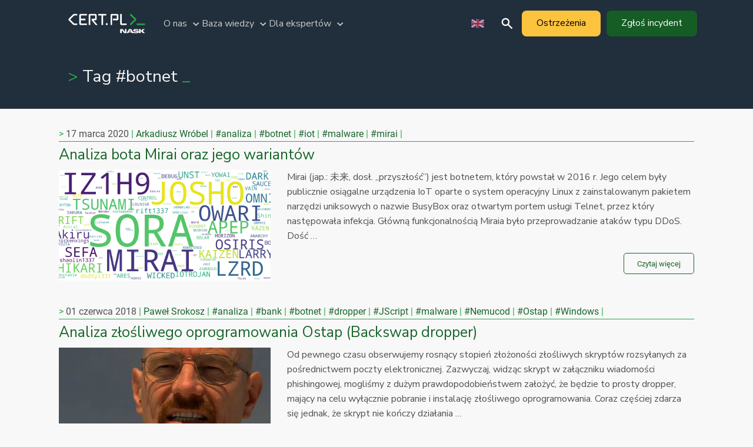

--- FILE ---
content_type: text/html
request_url: https://cert.pl/tag/botnet/
body_size: 18326
content:
<!doctype html>
<html class="no-js" lang="pl">
<head>
    <meta charset="utf-8"/>
    <meta http-equiv="x-ua-compatible" content="ie=edge">
    <meta name="viewport" content="initial-scale=1.0"/>
    <title>    Tag #botnet | CERT Polska
</title>
    <link rel="canonical" href="https://cert.pl/tag/botnet/">

    <link rel="icon" href="/theme/assets/img/favicon.ico">
    <link href="https://fonts.googleapis.com/css2?family=Nunito+Sans:wght@300;400;700;900&display=swap" rel="stylesheet">
    <link rel="stylesheet" href="/theme/assets/css/fonts.css">

        <link rel="stylesheet" href="/theme/assets/css/style.min.css?fce8d152">

    <link rel="stylesheet" href="/theme/assets/css/pygment.css">
    <link rel="stylesheet" href="/theme/assets/css/legacy.css">

    <link rel="alternate" type="application/atom+xml" title="CERT Polska - Atom" href="/atom.xml">
    <link rel="alternate" type="application/rss+xml" title="CERT Polska - RSS" href="/rss.xml">

</head>
<body>

<script src="/theme/assets/js/jquery.js"></script>
<script src="/theme/assets/js/foundation.min.js"></script>
<script>
    $body = $('body');

    function changed_mobile(media) {
        if (media.matches) {
            window.mobile = true;
            window.desktop = false;
            $body.removeClass('desktop');
            $body.addClass('mobile');
        } else {
            window.mobile = false;
            window.desktop = true;
            $body.removeClass('mobile');
            $body.addClass('desktop');
        }
    }

    let media = window.matchMedia('(max-width: 800px)');
    media.addEventListener('change', changed_mobile);
    changed_mobile(media);
</script>

<style>
    @media (max-width: 800px) {
        .mobile-header { display: inherit; }
        .desktop-header { display: none; }
        
        .mobile-slider { display: inherit; }
        .desktop-slider { display: none; }
        .hide-mobile { display: none; }
        
        body {
            padding-top: 232px;
        }
    }

    @media (min-width: 800px) {
        .mobile-header { display: none; }
        .desktop-header { display: inherit; }
        
        .mobile-slider { display: none; }
        .desktop-slider { display: inherit; }
        .hide-desktop { display: none; }
    }

    .cta {
        border-radius: 8px;
        min-height: 44px;
        display: inline-block;
        padding: 10px 25px;
        transition: background-color ease-out 0.2s;
    }

    .cta > span {
        display: flex;
        align-items: center;
        justify-content: center;
        height: 100%;
        width: 100%;
    }

    .cta.primary {
        color: #FCFDFD !important;
        background-color: #155C25;
    }

    .cta.primary:hover {
        color: #FCFDFD !important;
        background-color: #1B7730;
    }

    .card.important {
        background-color: #121f28;
        color: #FCFDFD;
    }

    .card.important a {
        color: #ccfdcd !important;
    }

    .x-logo {
        background: url("[data-uri]") no-repeat center center;
        width: 21px;
        height: 21px;
    }

    .linkedin-logo {
        background: url("[data-uri]") no-repeat center center;
        width: 21px;
        height: 21px;
    }
</style>

<style>
    .mobile-header {
        top: 0;
        width: 100%;
        color: #FCFDFD;
        background-color: #212E3B;
        position: fixed;
        font-size: 130%;
        transition: background-color ease-out 0.2s;
        z-index: 10000;
    }
    
    .mobile-header .top {
        display: flex;
        flex-direction: column;
    }

    .mobile-header .logo {
        background-image: url([data-uri]);
        width: 173px;
        height: 47px;
        margin: 10px auto 10px 0;
    }

    .mobile-header .report-incident {
        margin: 5px 20px 5px 20px;
    }

    .mobile-header .visit-notifications {
        margin: 5px 20px 5px 20px;
        color: #000;
        background-color: #fcc33e;
    }

    .mobile-header .visit-notifications:hover {
        background-color: #ffe4ae;
    }

    .mobile-header .menu-bar {
        display: flex;
        padding: 0 15px;
    }

    .mobile-header .menu-bar .language {
        height: 50px;
        width: 50px;
        background-repeat: no-repeat;
        background-position: center;
        margin-left: auto;
        display: inline-block;
    }
    
    .mobile-header .menu-bar .language.pl {
        background-image: url("[data-uri]");
    }
    
    .mobile-header .menu-bar .language.en {
        background-image: url("[data-uri]");
    }
    
    .mobile-header .menu-bar .search {
        background-image: url("[data-uri]");
        height: 50px;
        width: 50px;
        background-repeat: no-repeat;
        background-position: center;
        display: inline-block;
        margin-left: 20px;
    }
    
    .mobile-header .menu-bar .burger {
        background-image: url("[data-uri]");
        width: 50px;
        height: 50px;
        background-repeat: no-repeat;
        background-position: center;
        margin-left: 20px;
    }
    
    .mobile-header .menu-bar .burger.active {
        background-image: url("[data-uri]");
    }

    .mobile-header .menu-bar .return {
        display: none;
        align-items: center;
    }

    .mobile-header .menu-bar .return i {
        background-image: url("[data-uri]");
        width: 32px;
        height: 32px;
    }

    .mobile-header .menu-overlay {
        position: absolute;
        width: 100%;
        background-color: #121F29;
        display: none;
    }

    .mobile-header .menu-overlay .menu-container {
        width: 100%;
        height: 100%;
        overflow-x: hidden;
        position: relative;
        padding: 20px;
    }

    .mobile-header .menu-overlay .menu-container ul,
    .mobile-header .menu-overlay .menu-container li {
        margin: 0;
        padding: 0;
    }
    
    .mobile-header .menu-overlay .menu-container li:not(.menu-header) {
        padding: 10px 0;
        font-weight: bold;
        font-size: 1.3rem;
        cursor: pointer;
    }
    
    .mobile-header .menu-overlay .menu-container .menu-root > li:not(.menu-header) {
        font-size: 2rem;
    }

    .mobile-header .menu-overlay .menu-container ul {
        list-style: none;
    }

    .mobile-header .menu-overlay .menu-container ul {
        display: block;
        width: 100%;
    }

    .mobile-header .menu-overlay .menu-container li > ul {
        position: absolute;
        top: 0;
        left: 100vw;
        float: left;
    }

    .mobile-header .menu-overlay .menu-container .menu-root {
        position: relative;
        transition: transform 0.2s ease-out;
    }

    .mobile-header .menu-overlay .menu-container ul:not(.menu-active) {
        display: none;
    }
    
    .mobile-header .menu-button {
        background-image: url("[data-uri]");
        background-repeat: no-repeat;
        background-position: right center;
        background-size: 2.5rem;
    }
    
    .mobile-header .menu-header {
        color: #858889;
        font-size: 1.2rem;
        padding-top: 1.5rem !important;
        padding-bottom: 0.3rem !important;
    }
    
    .mobile-header .menu-container a {
        display: block;
        width: 100%;
        color: #FCFDFD;
    }
</style>

<script>
    $(function() {
        let $mobile_header = $('.mobile-header');
        let $burger = $('.mobile-header .burger');
        let $menu_overlay = $('.mobile-header .menu-overlay');
        let $return = $('.mobile-header .return');

        let active = false;
        let level = 0;
        let $menu_root = $('.mobile-header .menu-root');

        let overlay_height = window.innerHeight - $('.mobile-header .top')[0].scrollHeight
            - $('.mobile-header .menu-bar')[0].scrollHeight;
        $('.mobile-header .menu-overlay').css({'height': overlay_height});

        $burger.on('click', function() {
            if (active) {
                active = false;
                $menu_overlay.fadeOut(200);
                $return.css({'opacity': 0});
                $mobile_header.css({'background-color': '#212E3B'});
                $burger.removeClass('active');
                $('body').css({'overflow': 'inherit'});
            } else {
                active = true;
                $menu_overlay.fadeIn(200);
                $return.css({'opacity': 1});
                $mobile_header.css({'background-color': '#121F29'});
                $burger.addClass('active');
                $('body').css({'overflow': 'hidden'});
            }
        });
        
        $return.on('click', function () {
            if (level < 1) return;

            $menu_root.find('> li > ul '.repeat(level)).removeClass('menu-active');
            level -= 1;
            $menu_root.css({'transform': 'translateX(' + (-level * 100) + 'vw)'});
            
            if (level === 0) {
                $return.css({'display': 'none'});
            }
        });
    
        $menu_root.on('click', function (event) {
            let $target = $(event.target);
            if ($target.hasClass('menu-button')) {
                level += 1;
                $menu_root.find('> li > ul '.repeat(level)).removeClass('menu-active');
                $target.children('ul').first().addClass('menu-active');
                $menu_root.css({'transform': 'translateX(' + (-level * 100) + 'vw)'});
                $return.css({'display': 'flex'});
            }
        });
        
        let last_scroll = window.scrollY, top = 0, max = $mobile_header.outerHeight();
        $(window).on('scroll', function() {
            top += last_scroll - window.scrollY;

            if (top < -max) top = -max;
            if (top > 0) top = 0;

            $mobile_header.css({'top': top + 'px'});
            last_scroll = window.scrollY;
        });
    });
</script>

<header class="mobile-header">
    <div class="top">
        <a href="/" class="logo"></a>

            <a href="https://moje.cert.pl/komunikaty/" class="cta visit-notifications">Ostrzeżenia</a>
            <a href="https://incydent.cert.pl/" class="cta primary report-incident">Zgłoś incydent</a>
    </div>
    <div class="menu-bar">
        <div class="return"><i></i>Cofnij</div>


        <a href="../../en" class="language en"></a>
        <a href="/szukaj" class="search"></a>
        <div class="burger"></div>
    </div>
    <div class="menu-overlay">
        <div class="menu-container">
            <ul class="menu-root menu-active">
                <li class="menu-header">Jesteś w nawigacji</li>
                <li class="menu-button">O nas
                    <ul>
                        <li class="menu-header">O nas</li>
                        <li><a href="../../o-nas/">O zespole</a></li>
<li><a href="/praca">Praca</a></li>                        <li><a href="../../kontakt/">Kontakt</a></li>
                    </ul>
                </li>
                <li class="menu-button">Baza wiedzy
                    <ul>
                        <li class="menu-header">Baza wiedzy</li>
                        <li><a href="/falszywe-inwestycje">Fałszywe inwestycje</a></li>
                        <li><a href="/falszywe-sklepy">Uważaj na fałszywe sklepy online</a></li>
                        <li><a href="/baza-wiedzy/niebezpieczne-platnosci">(Nie)bezpieczne płatności</a></li>
                        <li><a href="/baza-wiedzy/falszywi-konsultanci">Fałszywi konsultanci</a></li>
                        <li><a href="/bezpieczne-hasla">Zadbaj o bezpieczne hasła i logowanie</a></li>
                        <li><a href="/falszywe-zalaczniki">Fałszywe załączniki w mailach</a></li>
                        <li><a href="/szybkie-przelewy">Fałszywe prośby o szybki przelew</a></li>
                        <li><a href="/baza-wiedzy/falszywe-smsy">Fałszywe SMSy - plaga ostatnich miesięcy</a></li>
                        <li><a href="/bezpieczny-telefon">Bezpieczny telefon</a></li>
                        
                        <li class="menu-header">Biuletyn OUCH!</li>
                        <li><a href="/ouch">Porady bezpieczeństwa OUCH!</a></li>
                    </ul>
                </li>
                <li class="menu-button">Dla ekspertów
                    <ul>
                        <li class="menu-header">Dla ekspertów</li>
                        <li><a href="../../news/">Aktualności</a></li>
                        <li><a href="../../publikacje/">Publikacje</a></li>
                        <li><a href="../../lista-ostrzezen/">Lista Ostrzeżeń</a></li>
                            <li><a href="/hasla/">Kompendium o hasłach</a></li>
                        
                        <li class="menu-header">Projekty</li>
                            <li><a href="https://moje.cert.pl/">moje.cert.pl</a></li>
                        <li><a href="../../n6/">n6</a></li>
                        <li><a href="/skanowanie/">Artemis</a></li>
                        <li><a href="https://mwdb.cert.pl/">MWDB</a></li>
                    
                        <li class="menu-header">Program CVD</li>
                        <li><a href="../../cvd">Polityka CVD</a></li>
                        <li><a href="../../cve">Lista podatności</a></li>
                    </ul>
                </li>
            </ul>
        </div>
    </div>
</header><style>
    .desktop-header {
        width: 100%;
        background-color: #212E3B;
        color: #FCFDFD;
        z-index: 99999999;
        transition: background-color 0.2s ease-out;
    }
    
    .desktop-header.active {
        background-color: #121F29;
    }
    
    .desktop-header .top {
        display: flex;
        align-items: center;
        max-width: 1110px;
        margin: 0 auto;
    }
    
    .desktop-header .logo {
        background-image: url("[data-uri]");
        width: 173px;
        height: 60px;
        margin: 10px 10px 10px 10px;
    }
    
    .desktop-header .menu-root a {
        color: #C8CCCE;
    }
    
    .desktop-header .menu-root a:hover {
        color: #FCFDFD;
    }
    
    .desktop-header .menu-root {
        color: #C8CCCE;
    }
    
    .desktop-header .menu-root ul,
    .desktop-header .menu-root li {
        margin: 0;
        padding: 0;
    }
    
    .desktop-header .menu-root ul {
        list-style: none;
        display: flex;
        gap: 15px;
    }
    
    .desktop-header .menu-root li {
        display: flex;
        align-items: center;
    }
    
    .desktop-header .menu-root li.menu-button {
        background-image: url("[data-uri]");
        background-repeat: no-repeat;
        background-position: right center;
        padding-right: 25px;
    }
    
    .desktop-header .menu-root li.menu-button.active {
        background-image: url("[data-uri]");
        color: #FCFDFD;
    }
    
    .desktop-header .language {
        height: 50px;
        width: 50px;
        background-repeat: no-repeat;
        background-position: center;
        margin-left: auto;
        display: inline-block;
    }
    
    .desktop-header .language.pl {
        background-image: url("[data-uri]");
    }
    
    .desktop-header .language.en {
        background-image: url("[data-uri]");
    }
    
    .desktop-header .search {
        background-image: url("[data-uri]");
        height: 50px;
        width: 50px;
        background-repeat: no-repeat;
        background-position: center;
        display: inline-block;
    }
    
    .desktop-header .report-incident {
        margin: 0 10px 0 10px;
    }

    .desktop-header .visit-notifications {
        color: #000;
        background-color: #fcc33e;
    }

    .desktop-header .visit-notifications:hover {
        background-color: #ffe4ae;
    }
    
    .desktop-header .slide-menu-overlay {
        width: 100%;
        position: absolute;
        background-color: #212E3B;
        display: none;
        transition: height 0.2s ease-out, background-color 0.2s ease-out;
        overflow: hidden;
        z-index: 99999999;
    }
    
    .desktop-header.active .slide-menu-overlay {
        background-color: #121F29;
    }
    
    @media (max-width: 1160px) {
        .desktop-header .slide-menu-overlay {
            padding: 0 15px;
        }
    }
    
    .desktop-header .slide-menu-container {
        position: relative;
        max-width: 1110px;
        margin: 0 auto;
    }
    
    .desktop-header .slide-menu {
        display: none;
        padding-bottom: 2rem;
    }
    
    .desktop-header .slide-menu .menu-header {
        color: #858889;
        font-size: 1.2rem;
        padding-top: 1rem;
        padding-bottom: 1.3rem;
    }
    
    .desktop-header .slide-menu .links {
        display: flex;
        flex-wrap: wrap;
        font-size: 1.4rem;
    }
    
    .desktop-header .slide-menu-about .links,
    .desktop-header .slide-menu-expert .links
    {
        flex-direction: column;
    }
    
    .desktop-header .slide-menu-expert-container {
        display: flex;
        flex-wrap: wrap;
    }
    
    .desktop-header .slide-menu-expert-container > div {
        width: 50%;
    }
    
    .desktop-header .slide-menu .links a {
        color: #C8CCCE;
        width: 50%;
        padding-bottom: 15px;
    }
    
    .desktop-header .slide-menu .links a:hover {
        color: #FCFDFD;
    }
</style>

<script>
    $(function() {
        let open = false;
        let active = null;
        let closeTimer = null;
        
        $('.desktop-header .menu-root .menu-button').on('mouseover', function() {
            let new_active = $(this).data('menu');
            
            if (active && active !== new_active) {
                $('.desktop-header .slide-menu-' + active).css({'display': 'none'});
                $('.desktop-header .menu-button').removeClass('active');
            }
            
            $('.desktop-header .slide-menu-' + new_active).css({'display': 'inherit'});
            $(this).addClass('active');
            active = new_active;
            
            let height = $('.desktop-header .slide-menu-' + active)[0].scrollHeight + 'px';
            $('.desktop-header .slide-menu-overlay').css({'height': height});
            
            if (!open) {
                open = true;
                $('.desktop-header').addClass('active');
                $('.desktop-header .slide-menu-overlay').css({'display': 'inherit'});
                
                if (height === '0px') {
                    height = $('.desktop-header .slide-menu-' + active)[0].scrollHeight + 'px';
                    $('.desktop-header .slide-menu-overlay').css({'height': height});
                }
            }
        });
        
        $('.desktop-header').on('mouseover', function() {
           clearTimeout(closeTimer);
        });
        
        $('.desktop-header').on('mouseout', function() {
            if (open) {
                closeTimer = setTimeout(function() {
                    $('.desktop-header').removeClass('active');
                    $('.desktop-header .menu-button').removeClass('active');
                    
                    $('.desktop-header .slide-menu-overlay').css({'height': '0'});

                    let _active = active;
                    setTimeout(function() {
                        $('.desktop-header .slide-menu-' + _active).css({'display': 'none'});
                    }, 250);
                    
                    active = null;
                    open = false;
                }, 400);
            }
        });
    });
</script>

<header class="desktop-header">
    <div class="top">
        <a href="/" class="logo"></a>

        <div class="menu-root">
            <ul>
                <li class="menu-button" data-menu="about">O nas</li>
                <li class="menu-button" data-menu="kb">Baza wiedzy</li>
                <li class="menu-button" data-menu="expert">Dla ekspertów</li>
            </ul>
        </div>
    
        
        <a href="../../en" class="language en" alt="switch language"></a>
        <a href="/szukaj" class="search" alt="search"></a>
        
            <a href="https://moje.cert.pl/komunikaty/" class="cta visit-notifications"><span>Ostrzeżenia</span></a>
            <a href="https://incydent.cert.pl/" class="cta primary report-incident"><span>Zgłoś incydent</span></a>
    </div>
    <div class="slide-menu-overlay">
        <div class="slide-menu-container">
            <div class="slide-menu slide-menu-about">
                <div class="menu-header">O nas</div>
                <div class="links">
                    <a href="../../o-nas/">O zespole</a>
                            <a href="/praca">Praca</a>
                    <a href="../../kontakt/">Kontakt</a>
                </div>
            </div>
            <div class="slide-menu slide-menu-kb">
                <div class="menu-header">Baza wiedzy</div>
                <div class="links">
                    <a href="/falszywe-inwestycje">Fałszywe inwestycje</a>
                    <a href="/falszywe-sklepy">Uważaj na fałszywe sklepy online</a>
                    <a href="/baza-wiedzy/niebezpieczne-platnosci">(Nie)bezpieczne płatności</a>
                    <a href="/baza-wiedzy/falszywi-konsultanci">Fałszywi konsultanci</a>
                    <a href="/bezpieczne-hasla">Zadbaj o bezpieczne hasła i logowanie</a>
                    <a href="/falszywe-zalaczniki">Fałszywe załączniki w mailach</a>
                    <a href="/szybkie-przelewy">Fałszywe prośby o szybki przelew</a>
                    <a href="/baza-wiedzy/falszywe-smsy">Fałszywe SMSy - plaga ostatnich miesięcy</a>
                    <a href="/bezpieczny-telefon">Bezpieczny telefon</a>
                </div>
                
                <div class="menu-header">Biuletyn OUCH!</div>
                <div class="links">
                    <a href="/ouch">Porady bezpieczeństwa OUCH!</a>
                </div>
            </div>
            <div class="slide-menu slide-menu-expert">
                <div class="slide-menu-expert-container">
                    <div>
                        <div class="menu-header">Dla ekspertów</div>
                        <div class="links">
                            <a href="../../publikacje/">Publikacje</a>
                            <a href="../../lista-ostrzezen/">Lista Ostrzeżeń</a>
                                <a href="/hasla/">Kompendium o hasłach</a>
                        </div>
                    </div>
                    <div>
                        <div class="menu-header">Projekty</div>
                        <div class="links">
                                <a href="https://moje.cert.pl/">moje.cert.pl</a>
                            <a href="../../n6/">n6</a>
                            <a href="/skanowanie/">Artemis</a>
                            <a href="https://mwdb.cert.pl/">MWDB</a>
                        </div>
                    </div>
                    <div>
                        <div class="menu-header">Program CVD</div>
                        <div class="links">
                            <a href="../../cvd">Polityka CVD</a>
                            <a href="../../cve">Lista podatności</a>
                        </div>
                    </div>
                </div>
            </div>
        </div>
        <br />
    </div>
</header>
        <div class="current-page">
            <div class="grid-container content">
                <div class="cert-title">
    Tag #botnet
                </div>
                <div class="cert-subtitle">
                </div>
            </div>
        </div>

    <style>
    .post-list-wrapper .main h1 {
        width: 100%;
    }
    </style>

    <div class="grid-container post-list-wrapper">
        <div class="main">
<ul class="horizontal-post-list">
    <li class="grid-x">
        <div class="post-top-wrapper">
            <div class="top">
                <span>17 marca 2020</span>
                <span>
                    <a href="../../author/arkadiusz-wrobel/">Arkadiusz Wróbel</a>
                </span>
                <span><a href="../../tag/analiza/">#analiza</a></span>
                <span><a href="../../tag/botnet/">#botnet</a></span>
                <span><a href="../../tag/iot/">#iot</a></span>
                <span><a href="../../tag/malware/">#malware</a></span>
                <span><a href="../../tag/mirai/">#mirai</a></span>
            </div>
        </div>
        <a href="../../posts/2020/03/analiza-bota-mirai-oraz-jego-wariantow/" class="post-outer-container">
            <h4>Analiza bota Mirai oraz jego wariantów</h4>
            <div class="grid-x post-container">
                <div class="large-4 medium-4 small-12">
                    <img src="/uploads/2020/03/wordcloud.png" class="post-image" alt="Article thumbnail"/>
                </div>
                <div class="large-8 medium-8">
                    <div class="post-excerpt">
                        <p>Mirai (jap.: 未来, dosł. „przyszłość”) jest botnetem, który powstał w 2016 r. Jego celem były publicznie osiągalne urządzenia IoT oparte o system operacyjny Linux z zainstalowanym pakietem narzędzi uniksowych o nazwie BusyBox oraz otwartym portem usługi Telnet, przez który następowała infekcja. Główną funkcjonalnością Miraia było przeprowadzanie ataków typu DDoS. Dość …</p>
                        <span class="more">Czytaj więcej</span>
                    </div>
                </div>
            </div>
        </a>
    </li>
    <li class="grid-x">
        <div class="post-top-wrapper">
            <div class="top">
                <span>01 czerwca 2018</span>
                <span>
                    <a href="../../author/pawel-srokosz/">Paweł Srokosz</a>
                </span>
                <span><a href="../../tag/analiza/">#analiza</a></span>
                <span><a href="../../tag/bank/">#bank</a></span>
                <span><a href="../../tag/botnet/">#botnet</a></span>
                <span><a href="../../tag/dropper/">#dropper</a></span>
                <span><a href="../../tag/jscript/">#JScript</a></span>
                <span><a href="../../tag/malware/">#malware</a></span>
                <span><a href="../../tag/nemucod/">#Nemucod</a></span>
                <span><a href="../../tag/ostap/">#Ostap</a></span>
                <span><a href="../../tag/windows/">#Windows</a></span>
            </div>
        </div>
        <a href="../../posts/2018/06/analiza-zlosliwego-oprogramowania-ostap-backswap-dropper/" class="post-outer-container">
            <h4>Analiza złośliwego oprogramowania Ostap (Backswap dropper)</h4>
            <div class="grid-x post-container">
                <div class="large-4 medium-4 small-12">
                    <img src="/uploads/2018/06/goddamnright.jpg" class="post-image" alt="Article thumbnail"/>
                </div>
                <div class="large-8 medium-8">
                    <div class="post-excerpt">
                        <p>Od pewnego czasu obserwujemy rosnący stopień złożoności złośliwych skryptów rozsyłanych za pośrednictwem poczty elektronicznej. Zazwyczaj, widząc skrypt w załączniku wiadomości phishingowej, mogliśmy z dużym prawdopodobieństwem założyć, że będzie to prosty dropper, mający na celu wyłącznie pobranie i instalację złośliwego oprogramowania. Coraz częściej zdarza się jednak, że skrypt nie kończy działania …</p>
                        <span class="more">Czytaj więcej</span>
                    </div>
                </div>
            </div>
        </a>
    </li>
    <li class="grid-x">
        <div class="post-top-wrapper">
            <div class="top">
                <span>26 stycznia 2018</span>
                <span>
                    <a href="../../author/jaroslaw-jedynak/">Jarosław Jedynak</a>
                </span>
                <span><a href="../../tag/botnet/">#botnet</a></span>
                <span><a href="../../tag/malware/">#malware</a></span>
                <span><a href="../../tag/ripper/">#ripper</a></span>
                <span><a href="../../tag/sledzenie/">#śledzenie</a></span>
                <span><a href="../../tag/tracking/">#tracking</a></span>
                <span><a href="../../tag/tools/">#tools</a></span>
            </div>
        </div>
        <a href="../../posts/2018/01/mtracker-sposob-sledzenie-zlosliwego-oprogramowania/" class="post-outer-container">
            <h4>Mtracker &#8211; nasz sposób na śledzenie złośliwego oprogramowania</h4>
            <div class="grid-x post-container">
                <div class="large-4 medium-4 small-12">
                    <img src="/uploads/2017/01/nymaimlogo.jpg" class="post-image" alt="Article thumbnail"/>
                </div>
                <div class="large-8 medium-8">
                    <div class="post-excerpt">
                        <p>Opis rozwiązania CERT Polska jest uczestnikiem projektu SISSDEN (Secure Information Sharing Sensor Delivery event Network). Jednym z naszych celów w projekcie jest stworzenie różnych źródeł informacji związanych z bezpieczeństwem komputerowym, które będą następnie przetwarzane przez odpowiednie jednostki (np. badaczy bezpieczeństwa i akademickich, CERT-y, organy ścigania itp.). Jednym ze źródeł tych …</p>
                        <span class="more">Czytaj więcej</span>
                    </div>
                </div>
            </div>
        </a>
    </li>
    <li class="grid-x">
        <div class="post-top-wrapper">
            <div class="top">
                <span>16 stycznia 2018</span>
                <span>
                    <a href="../../author/agnieszka-bielec/">Agnieszka Bielec</a>
                </span>
                <span><a href="../../tag/analiza/">#analiza</a></span>
                <span><a href="../../tag/android/">#android</a></span>
                <span><a href="../../tag/botnet/">#botnet</a></span>
                <span><a href="../../tag/malware/">#malware</a></span>
                <span><a href="../../tag/trojan/">#trojan</a></span>
            </div>
        </div>
        <a href="../../posts/2018/01/analiza-polskiego-bankbota/" class="post-outer-container">
            <h4>Analiza polskiego BankBota</h4>
            <div class="grid-x post-container">
                <div class="large-4 medium-4 small-12">
                    <img src="/uploads/2016/05/androidek.png" class="post-image" alt="Article thumbnail"/>
                </div>
                <div class="large-8 medium-8">
                    <div class="post-excerpt">
                        <p>Analiza polskiego BankBota Niedawno zaobserwowaliśmy kampanie z wykorzystaniem złośliwego oprogramowania na systemy Android skierowane do polskich użytkowników. Malware stanowi wariant popularnej rodziny BankBot, różniący się od oryginalnego oprogramowania kilkoma szczegółami. Do infekcji dochodziło przez instalację aplikacji z serwisu Google Play Store. W Google Play Store zostały umieszczone co najmniej 3 …</p>
                        <span class="more">Czytaj więcej</span>
                    </div>
                </div>
            </div>
        </a>
    </li>
    <li class="grid-x">
        <div class="post-top-wrapper">
            <div class="top">
                <span>24 maja 2017</span>
                <span>
                    <a href="../../author/pawel-srokosz/">Paweł Srokosz</a>
                </span>
                <span><a href="../../tag/analiza/">#analiza</a></span>
                <span><a href="../../tag/botnet/">#botnet</a></span>
                <span><a href="../../tag/emotet/">#emotet</a></span>
                <span><a href="../../tag/malware/">#malware</a></span>
                <span><a href="../../tag/spyware/">#spyware</a></span>
                <span><a href="../../tag/trojan/">#trojan</a></span>
            </div>
        </div>
        <a href="../../posts/2017/05/analiza-zlosliwego-oprogramowania-emotet-v4/" class="post-outer-container">
            <h4>Analiza złośliwego oprogramowania Emotet v4</h4>
            <div class="grid-x post-container">
                <div class="large-4 medium-4 small-12">
                    <img src="/uploads/2017/05/pexels-photo-193349-e1495625069420.jpeg" class="post-image" alt="Article thumbnail"/>
                </div>
                <div class="large-8 medium-8">
                    <div class="post-excerpt">
                        <p>Wstęp Emotet jest modularnym koniem trojańskim, który po raz pierwszy został zaobserwowany w czerwcu 2014 roku przez Trend Micro. Ten rodzaj złośliwego oprogramowania jest ściśle powiązany z innymi rodzajami, takimi jak Geodo, Bugat czy Dridex, które uznawane są za warianty należące do jednej rodziny. Zadebiutował jako zaawansowany banker – u swych …</p>
                        <span class="more">Czytaj więcej</span>
                    </div>
                </div>
            </div>
        </a>
    </li>
    <li class="grid-x">
        <div class="post-top-wrapper">
            <div class="top">
                <span>05 grudnia 2016</span>
                <span>
                    <a href="../../author/kamil-frankowicz/">Kamil Frankowicz</a>
                </span>
                <span><a href="../../tag/analiza/">#analiza</a></span>
                <span><a href="../../tag/botnet/">#botnet</a></span>
                <span><a href="../../tag/malware/">#malware</a></span>
            </div>
        </div>
        <a href="../../posts/2016/12/latentbot-modularny-i-silnie-zaciemniony-bot/" class="post-outer-container">
            <h4>LatentBot &#8211; modularny i silnie zaciemniony bot</h4>
            <div class="grid-x post-container">
                <div class="large-4 medium-4 small-12">
                    <img src="/uploads/2014/05/computer_worm.jpg" class="post-image" alt="Article thumbnail"/>
                </div>
                <div class="large-8 medium-8">
                    <div class="post-excerpt">
                        <p>LatentBot jest widoczny w sieci od 2013 roku, a na początku października rozpoczął swoją drugą młodość – dodany został jako payload do bardzo aktywnego exploit-kita Rig i jest serwowany zamiennie z takim złośliwym oprogramowaniem jak: Cerber, CryptFile2, Gootkit czy Vawtrak. Głównym wektorem infekcji dla użytkowników były dokumenty pakietu Microsoft Office zawierające …</p>
                        <span class="more">Czytaj więcej</span>
                    </div>
                </div>
            </div>
        </a>
    </li>
    <li class="grid-x">
        <div class="post-top-wrapper">
            <div class="top">
                <span>01 października 2015</span>
                <span>
                    <a href="../../author/piotrb/">piotrb</a>
                </span>
                <span><a href="../../tag/botnet/">#botnet</a></span>
                <span><a href="../../tag/detection/">#detection</a></span>
                <span><a href="../../tag/detection-system/">#detection system</a></span>
                <span><a href="../../tag/detekcja/">#detekcja</a></span>
                <span><a href="../../tag/dga/">#dga</a></span>
                <span><a href="../../tag/dns/">#DNS</a></span>
                <span><a href="../../tag/nxdomain/">#NXDomain</a></span>
                <span><a href="../../tag/system-detekcji/">#system detekcji</a></span>
            </div>
        </div>
        <a href="../../posts/2015/10/nieistniejace-nazwy-domenowe-moga-pomoc-wykryciu-botnetow-dga/" class="post-outer-container">
            <h4>Jak nieistniejące nazwy domenowe mogą pomóc w wykryciu botnetów DGA?</h4>
            <div class="grid-x post-container">
                <div class="large-4 medium-4 small-12">
                    <img src="/uploads/2015/12/dga_icon.png" class="post-image" alt="Article thumbnail"/>
                </div>
                <div class="large-8 medium-8">
                    <div class="post-excerpt">
                        <p>Algorytmy generowania domen (ang. Domain Generation Algorithm) używane są w botnetach do utrudnienia blokowania połączeń do serwerów Command and Control, a także do zapobiegania przejęciu infrastruktury danego botnetu. Ich głównym celem jest stworzenie dużej liczby nazw domenowych, które zwykle wyglądają jak pseudolosowe ciągi znaków, np. pkjdgjwzcr.pl. Tylko niektóre z …</p>
                        <span class="more">Czytaj więcej</span>
                    </div>
                </div>
            </div>
        </a>
    </li>
    <li class="grid-x">
        <div class="post-top-wrapper">
            <div class="top">
                <span>06 maja 2015</span>
                <span>
                    <a href="../../author/piotrb/">piotrb</a>
                </span>
                <span><a href="../../tag/botnet/">#botnet</a></span>
                <span><a href="../../tag/dga/">#dga</a></span>
                <span><a href="../../tag/dns/">#DNS</a></span>
            </div>
        </div>
        <a href="../../posts/2015/05/wykrywanie-botnetowych-domen-dga-zlosliwe-uzycie-losowych-domen/" class="post-outer-container">
            <h4>Wykrywanie botnetowych domen DGA: złośliwe użycie losowych domen</h4>
            <div class="grid-x post-container">
                <div class="large-4 medium-4 small-12">
                    <img src="/uploads/2015/12/dga_icon.png" class="post-image" alt="Article thumbnail"/>
                </div>
                <div class="large-8 medium-8">
                    <div class="post-excerpt">
                        <p>W poprzednim wpisie pokazaliśmy przykłady źródeł domen, które mogą generować fałszywe alarmy przy wykrywaniu botnetowych domen DGA. Były to przykłady źródeł niezłośliwych (przynajmniej z zasady). W tej części pokażemy gdzie można napotkać losowe domeny, które mogą zostać wykorzystane do ataków lub świadczyć, że taki atak miał miejsce. Atak pseudolosowych poddomen …</p>
                        <span class="more">Czytaj więcej</span>
                    </div>
                </div>
            </div>
        </a>
    </li>
    <li class="grid-x">
        <div class="post-top-wrapper">
            <div class="top">
                <span>21 kwietnia 2015</span>
                <span>
                    <a href="../../author/piotrk/">piotrk</a>
                </span>
                <span><a href="../../tag/botnet/">#botnet</a></span>
                <span><a href="../../tag/ddos/">#DDoS</a></span>
                <span><a href="../../tag/malware/">#malware</a></span>
                <span><a href="../../tag/raport/">#raport</a></span>
            </div>
        </div>
        <a href="../../posts/2015/04/zagrozenia-w-polsce-2014-raport-cert-polska/" class="post-outer-container">
            <h4>Zagrożenia w Polsce 2014 &#8211; raport CERT Polska</h4>
            <div class="grid-x post-container">
                <div class="large-4 medium-4 small-12">
                    <img src="/theme/assets/img/work-entry.png" class="post-image" alt="Article thumbnail"/>
                </div>
                <div class="large-8 medium-8">
                    <div class="post-excerpt">
                        <p>W przedstawianym Państwu raporcie omawiamy najważniejsze trendy i zagadnienia związane z problematyką cyberbezpieczeństwa w Polsce w 2014 roku. Prezentujemy aktualne zagrożenia, kierunki ich rozwoju, informujemy o podejmowanych przez CERT Polska działaniach. Raport składa się z kilku części. W pierwszej przedstawiamy swoiste podsumowanie całości – najważniejsze wnioski powstałe na podstawie obserwacji stanu …</p>
                        <span class="more">Czytaj więcej</span>
                    </div>
                </div>
            </div>
        </a>
    </li>
    <li class="grid-x">
        <div class="post-top-wrapper">
            <div class="top">
                <span>17 kwietnia 2015</span>
                <span>
                    <a href="../../author/piotrb/">piotrb</a>
                </span>
                <span><a href="../../tag/botnet/">#botnet</a></span>
                <span><a href="../../tag/dga/">#dga</a></span>
                <span><a href="../../tag/dns/">#DNS</a></span>
            </div>
        </div>
        <a href="../../posts/2015/04/wykrywanie-botnetowych-domen-dga-o-falszywych-alarmach-detekcji/" class="post-outer-container">
            <h4>Wykrywanie botnetowych domen DGA: o fałszywych alarmach w detekcji</h4>
            <div class="grid-x post-container">
                <div class="large-4 medium-4 small-12">
                    <img src="/uploads/2015/12/dga_icon.png" class="post-image" alt="Article thumbnail"/>
                </div>
                <div class="large-8 medium-8">
                    <div class="post-excerpt">
                        <p>Algorytmy generowania domen (Domain Generation Algorithms) używane są w botnetach do tworzenia specjalnie skonstruowanych nazw domenowych odsyłających do serwerów C&C. Ma to na celu uniemożliwienie przejęcia domen botnetowych lub utrudnienie zablokowania połączeń do tych serwerów (np. przez blacklisty). Domeny te składają się najczęściej ze zbitek losowych znaków, np.: gdvf5yt …</p>
                        <span class="more">Czytaj więcej</span>
                    </div>
                </div>
            </div>
        </a>
    </li>
</ul>


<div class="pagination-wrapper">
    <div class="pagination">




            <a class="active" href="../../tag/botnet/">1</a>
            <a class="" href="../../tag/botnet/2/">2</a>


            <a href="../../tag/botnet/3/">3</a>

            <a href="../../tag/botnet/4/">4</a>

            <a class="next" href="../../tag/botnet/2/">&raquo;</a>
    </div>
</div>

        </div>
    </div>

<footer>
        <div class="footer-main">
            <div class="footer-main-wrapper">
                <div class="grid-x grid-padding-x">
                    <div class="large-4 medium-4 small-12 cell">
                        <div class="small-logo"></div>
                        <p>CERT Polska to zespół działający w strukturach NASK - Państwowego Instytutu Badawczego,
                            powołany w 1996 roku do reagowania na incydenty bezpieczeństwa komputerowego. Realizuje
                            zadania CSIRT NASK, jednego z trzech takich zespołów działających na poziomie
                            krajowym w ramach krajowego systemu cyberbezpieczeństwa.</p>
                    </div>
                    <div class="socialmedia large-3 medium-3 small-12 cell">
                        <h1>CERT Polska <br/> w social mediach</h1>
                        <a href="https://www.facebook.com/CERT.Polska/"><img class="sprite-facebook-icon"
                                                                             src="/theme/assets/img/img.gif"
                                                                             aria-hidden="true"/>Facebook</a>
                        <a href="https://x.com/CERT_Polska"><img class="x-logo"
                                                                       src="/theme/assets/img/img.gif"
                                                                       aria-hidden="true"/>X</a>
                        <a href="https://www.linkedin.com/showcase/cert-polska"><img class="linkedin-logo"
                                                                          src="/theme/assets/img/img.gif"
                                                                          aria-hidden="true"/>LinkedIn</a>
                        <a href="https://github.com/CERT-Polska"><img class="sprite-github-icon"
                                                                      src="/theme/assets/img/img.gif"
                                                                      aria-hidden="true"/>GitHub</a>
                    </div>
                    <div class="contact large-5 medium-5 small-12 cell text-right">
                        <h1>Kontakt</h1>
                        <p>
                            ul. Kolska 12, 01-045 Warszawa<br/>
                            ePUAP: /NASK-Instytut/SkrytkaESP<br/>
                            e-Doręczenia: AE:PL-60057-61611-BCEGR-11<br />
                            <br/>
                            e-mail: <a href="/cdn-cgi/l/email-protection#8ce5e2eae3ccefe9fef8a2fce0"><span class="__cf_email__" data-cfemail="aec7c0c8c1eecdcbdcda80dec2">[email&#160;protected]</span></a><br/>
                            Zgłaszanie incydentów: <a href="https://incydent.cert.pl/">incydent.cert.pl</a><br/>
                            <a href="/cdn-cgi/l/email-protection#214244535561424453550f514d"><span class="__cf_email__" data-cfemail="cba8aeb9bf8ba8aeb9bfe5bba7">[email&#160;protected]</span></a>
                        </p>
                    </div>
                </div>
            </div>
        </div>
        <div class="footer-bottom">
            <div class="footer-bottom-wrapper">
                <div class="float-left">
                    <img src="/theme/assets/img/ue.png"
                         alt="Współfinansowane przez instrument Unii Europejskiej Łącząc Europę"/>
                </div>
                <div class="footer-bottom-right float-right">
                    <ul class="menu">
                        <li>© 2026 <a href="https://nask.pl/">NASK</a></li>
                        <li><a href="/uploads/misc/privacy-policy.pdf">Polityka prywatności</a></li>
                        <li><a href="/deklaracja-dostepnosci/">Deklaracja dostępności</a></li>
                        <li><a href="https://csirt.gov.pl/">CSIRT GOV</a></li>
                        <li><a href="https://csirt-mon.wp.mil.pl/">CSIRT MON</a></li>
                    </ul>
                </div>
            </div>
        </div>
</footer>

<script data-cfasync="false" src="/cdn-cgi/scripts/5c5dd728/cloudflare-static/email-decode.min.js"></script><script>
    $(document).foundation();
</script>
</body>
</html>

--- FILE ---
content_type: text/css
request_url: https://cert.pl/theme/assets/css/fonts.css
body_size: 151
content:
/* roboto-300 - latin-ext */
@font-face {
    font-family: 'Roboto';
    font-style: normal;
    font-weight: 300;
    src: url('../fonts/roboto-v20-latin-ext-300.eot'); /* IE9 Compat Modes */
    src: local(''),
         url('../fonts/roboto-v20-latin-ext-300.eot?#iefix') format('embedded-opentype'), /* IE6-IE8 */
         url('../fonts/roboto-v20-latin-ext-300.woff2') format('woff2'), /* Super Modern Browsers */
         url('../fonts/roboto-v20-latin-ext-300.woff') format('woff'), /* Modern Browsers */
         url('../fonts/roboto-v20-latin-ext-300.ttf') format('truetype'), /* Safari, Android, iOS */
         url('../fonts/roboto-v20-latin-ext-300.svg#Roboto') format('svg'); /* Legacy iOS */
  }
  /* roboto-regular - latin-ext */
  @font-face {
    font-family: 'Roboto';
    font-style: normal;
    font-weight: 400;
    src: url('../fonts/roboto-v20-latin-ext-regular.eot'); /* IE9 Compat Modes */
    src: local(''),
         url('../fonts/roboto-v20-latin-ext-regular.eot?#iefix') format('embedded-opentype'), /* IE6-IE8 */
         url('../fonts/roboto-v20-latin-ext-regular.woff2') format('woff2'), /* Super Modern Browsers */
         url('../fonts/roboto-v20-latin-ext-regular.woff') format('woff'), /* Modern Browsers */
         url('../fonts/roboto-v20-latin-ext-regular.ttf') format('truetype'), /* Safari, Android, iOS */
         url('../fonts/roboto-v20-latin-ext-regular.svg#Roboto') format('svg'); /* Legacy iOS */
  }
  /* roboto-300italic - latin-ext */
  @font-face {
    font-family: 'Roboto';
    font-style: italic;
    font-weight: 300;
    src: url('../fonts/roboto-v20-latin-ext-300italic.eot'); /* IE9 Compat Modes */
    src: local(''),
         url('../fonts/roboto-v20-latin-ext-300italic.eot?#iefix') format('embedded-opentype'), /* IE6-IE8 */
         url('../fonts/roboto-v20-latin-ext-300italic.woff2') format('woff2'), /* Super Modern Browsers */
         url('../fonts/roboto-v20-latin-ext-300italic.woff') format('woff'), /* Modern Browsers */
         url('../fonts/roboto-v20-latin-ext-300italic.ttf') format('truetype'), /* Safari, Android, iOS */
         url('../fonts/roboto-v20-latin-ext-300italic.svg#Roboto') format('svg'); /* Legacy iOS */
  }
  /* roboto-italic - latin-ext */
  @font-face {
    font-family: 'Roboto';
    font-style: italic;
    font-weight: 400;
    src: url('../fonts/roboto-v20-latin-ext-italic.eot'); /* IE9 Compat Modes */
    src: local(''),
         url('../fonts/roboto-v20-latin-ext-italic.eot?#iefix') format('embedded-opentype'), /* IE6-IE8 */
         url('../fonts/roboto-v20-latin-ext-italic.woff2') format('woff2'), /* Super Modern Browsers */
         url('../fonts/roboto-v20-latin-ext-italic.woff') format('woff'), /* Modern Browsers */
         url('../fonts/roboto-v20-latin-ext-italic.ttf') format('truetype'), /* Safari, Android, iOS */
         url('../fonts/roboto-v20-latin-ext-italic.svg#Roboto') format('svg'); /* Legacy iOS */
  }
  /* roboto-700 - latin-ext */
  @font-face {
    font-family: 'Roboto';
    font-style: normal;
    font-weight: 700;
    src: url('../fonts/roboto-v20-latin-ext-700.eot'); /* IE9 Compat Modes */
    src: local(''),
         url('../fonts/roboto-v20-latin-ext-700.eot?#iefix') format('embedded-opentype'), /* IE6-IE8 */
         url('../fonts/roboto-v20-latin-ext-700.woff2') format('woff2'), /* Super Modern Browsers */
         url('../fonts/roboto-v20-latin-ext-700.woff') format('woff'), /* Modern Browsers */
         url('../fonts/roboto-v20-latin-ext-700.ttf') format('truetype'), /* Safari, Android, iOS */
         url('../fonts/roboto-v20-latin-ext-700.svg#Roboto') format('svg'); /* Legacy iOS */
  }
  /* roboto-700italic - latin-ext */
  @font-face {
    font-family: 'Roboto';
    font-style: italic;
    font-weight: 700;
    src: url('../fonts/roboto-v20-latin-ext-700italic.eot'); /* IE9 Compat Modes */
    src: local(''),
         url('../fonts/roboto-v20-latin-ext-700italic.eot?#iefix') format('embedded-opentype'), /* IE6-IE8 */
         url('../fonts/roboto-v20-latin-ext-700italic.woff2') format('woff2'), /* Super Modern Browsers */
         url('../fonts/roboto-v20-latin-ext-700italic.woff') format('woff'), /* Modern Browsers */
         url('../fonts/roboto-v20-latin-ext-700italic.ttf') format('truetype'), /* Safari, Android, iOS */
         url('../fonts/roboto-v20-latin-ext-700italic.svg#Roboto') format('svg'); /* Legacy iOS */
  }